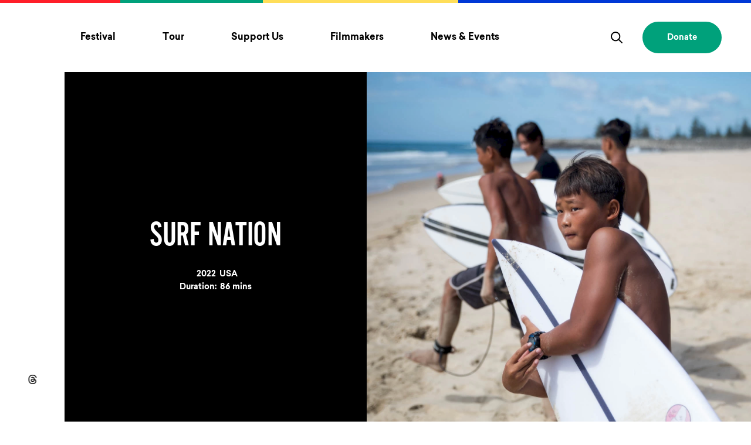

--- FILE ---
content_type: text/html; charset=UTF-8
request_url: https://www.mountainfilm.org/films/surf-nation/
body_size: 16192
content:
<!DOCTYPE html><html lang=en><meta charset=utf-8><meta name=viewport content="width=device-width, initial-scale=1"><link rel=apple-touch-icon sizes=180x180 href=/favicons/apple-touch-icon.png><link rel=icon type=image/png sizes=32x32 href=/favicons/favicon-32x32.png><link rel=icon type=image/png sizes=16x16 href=/favicons/favicon-16x16.png><link rel=mask-icon href=/favicons/safari-pinned-tab.svg color=#3bd0ff><meta name=msapplication-TileColor content=#3bd0ff><meta name=theme-color content=#ffffff><link rel=preload href=/site/themes/vw/dist/fonts/AlternateGothicProNo2.woff2 as=font type=font/woff2 crossorigin><link rel=preload href=/site/themes/vw/dist/fonts/sailec_regular.woff2 as=font type=font/woff2 crossorigin><link rel=preload href=/site/themes/vw/dist/fonts/sailec_bold.woff2 as=font type=font/woff2 crossorigin><link rel=stylesheet href=/site/assets/pwpc/pwpc-f32f576268607e7a7448904594088de4de4b2ef2.css><script>(function(w,d,s,l,i){w[l]=w[l]||[];w[l].push({'gtm.start':new Date().getTime(),event:'gtm.js'});var f=d.getElementsByTagName(s)[0],j=d.createElement(s),dl=l!='dataLayer'?'&l='+l:'';j.async=!0;j.src='https://www.googletagmanager.com/gtm.js?id='+i+dl;f.parentNode.insertBefore(j,f)})(window,document,'script','dataLayer','GTM-TSQ322P')</script><script src=/site/assets/pwpc/pwpc-7a010bc920c907427f285e17e7ed4513469ef160.js defer></script><title>Surf Nation | Mountainfilm Festival, Telluride CO</title><meta name=description content="Less than a decade ago, China could claim only about 100 surfers. In a culture that values collectivism and conformity, an individualistic sport that is known for its spirit of rebelliousness was not encouraged. However, with the announcement that surfing would become an Olympic sport in 2021, that sentiment changed. Can China’s infamous, state-owned Olympic training program succeed in this traditionally free-spirited sport? Surf Nation follows the trajectory of two promising young Chinese surfers, Alex and Lolo, in an attempt to navigate the inevitable clash between the freedom embodied in the sport and the Chinese system. World Premiere WATCH NOW"><link rel=canonical href=https://www.mountainfilm.org/films/surf-nation/><meta property=og:title content="Surf Nation | Mountainfilm Festival, Telluride CO"><meta property=og:description content="Less than a decade ago, China could claim only about 100 surfers. In a culture that values collectivism and conformity, an individualistic sport that is known for its spirit of rebelliousness was not encouraged. However, with the announcement that surfing would become an Olympic sport in 2021, that sentiment changed. Can China’s infamous, state-owned Olympic training program succeed in this traditionally free-spirited sport? Surf Nation follows the trajectory of two promising young Chinese surfers, Alex and Lolo, in an attempt to navigate the inevitable clash between the freedom embodied in the sport and the Chinese system. World Premiere WATCH NOW"><meta property=og:type content=website><meta property=og:url content=https://www.mountainfilm.org/films/surf-nation/><meta name=twitter:card content=summary><script type=application/ld+json>{"@context":"https://schema.org","@type":"BreadcrumbList","itemListElement":[{"@type":"ListItem","position":1,"name":"Surf Nation","item":"https://www.mountainfilm.org/films/surf-nation/"}]}</script><style>.privacywire{background:#fff;bottom:-250%;box-shadow:0 -1px 3px rgba(0,0,0,.3);left:0;opacity:0;padding:1rem;position:fixed;right:0;transition:bottom .3s ease-in,opacity .3s ease;z-index:1}.show-banner .privacywire-banner,.show-message .privacywire-message,.show-options .privacywire-options{bottom:0;opacity:1}.privacywire-header{font-weight:700}.privacywire button[hidden],.privacywire-ask-consent-blueprint,[data-ask-consent-rendered="1"]{display:none}</style><script>var PrivacyWireSettings={"version":1,"dnt":"1","bots":"1","customFunction":"privacyWireCustomHandler","messageTimeout":1500,"consentByClass":"0","cookieGroups":{"necessary":"Essential","functional":"Functional","statistics":"Analytics","marketing":"Marketing","external_media":"External Media"}}</script><script type=module src=/site/modules/privacywire/js/PrivacyWire.js></script><script nomodule type=text/javascript src=/site/modules/privacywire/js/ie_polyfill.js></script><script nomodule type=text/javascript src=/site/modules/privacywire/js/PrivacyWire_legacy.js></script><body class="template--film page-id--39740"><noscript><iframe src="https://www.googletagmanager.com/ns.html?id=GTM-TSQ322P" height=0 width=0 style=display:none;visibility:hidden></iframe></noscript><span class=u-hide-visual aria-hidden=true><svg xmlns=http://www.w3.org/2000/svg>
    <symbol id="quotation" viewBox="0 0 59 49"><path d="M33.605 22.192 47.22 0H59l-9.163 22.192H59V49H33.605V22.192ZM0 22.192 13.614 0h11.78l-9.162 22.192h9.163V49H0V22.192Z"/></symbol>
    <symbol id="instagram" viewBox="0 0 26 26"><path d="M13 0A13 13 0 1 1 0 13 13 13 0 0 1 13 0Zm-2.72 6.44a3.64 3.64 0 0 0-3.84 3.84c-.08 1.78-.08 3.66 0 5.44a3.64 3.64 0 0 0 3.84 3.84c1.78.08 3.66.08 5.44 0a3.64 3.64 0 0 0 3.84-3.84c.08-1.78.08-3.66 0-5.44a3.65 3.65 0 0 0-3.84-3.84c-1.78-.08-3.66-.08-5.44 0Zm5.39 1.19a2.48 2.48 0 0 1 2.7 2.7c.08 1.75.08 3.59 0 5.34a2.48 2.48 0 0 1-2.7 2.7c-1.75.08-3.59.08-5.34 0a2.48 2.48 0 0 1-2.7-2.7c-.08-1.75-.08-3.59 0-5.34a2.48 2.48 0 0 1 2.7-2.7c1.75-.08 3.59-.08 5.34 0ZM13 15.2a2.2 2.2 0 1 1 2.2-2.2 2.21 2.21 0 0 1-2.2 2.2Zm0-5.59A3.39 3.39 0 1 0 16.39 13 3.39 3.39 0 0 0 13 9.61Zm4.31-.13a.79.79 0 1 1-.79-.79.79.79 0 0 1 .79.79Z"/></symbol>
    <symbol id="facebook" viewBox="0 0 26 26"><path d="M13 0c7.18 0 13 5.82 13 13s-5.82 13-13 13S0 20.18 0 13 5.82 0 13 0Zm-1.683 19.314c0 .09.073.163.163.163h2.326c.09 0 .163-.073.163-.163V12.95h1.686a.163.163 0 0 0 .163-.15l.162-1.917a.163.163 0 0 0-.163-.177H13.97v-1.36c0-.32.258-.578.577-.578h1.3c.09 0 .163-.073.163-.164V6.686a.163.163 0 0 0-.163-.163H13.65a2.333 2.333 0 0 0-2.333 2.333v1.849h-1.163a.163.163 0 0 0-.163.163v1.918c0 .09.073.163.163.163h1.163v6.365Z"/></symbol>
    <symbol id="twitter" viewBox="0 0 26 26"><path d="M13 0A13 13 0 1 1 0 13 13 13 0 0 1 13 0Zm6.25 9a4.74 4.74 0 0 1-1.25.36c.38-.07.94-1 1.05-1.33 0-.06 0-.09-.07-.06a6.29 6.29 0 0 1-1.51.58c-.1 0-.16-.1-.24-.16a2.65 2.65 0 0 0-4.32 2.48c0 .06 0 .07-.05.06a8 8 0 0 1-5.21-2.64c-.06-.07-.1-.07-.15 0a2.65 2.65 0 0 0 .77 3.39 2.68 2.68 0 0 1-1-.28c-.06 0-.09 0-.1.05a2.65 2.65 0 0 0 2 2.52 2.66 2.66 0 0 1-1 0c-.07 0-.1 0-.07.09a2.77 2.77 0 0 0 2.06 1.73h.29c-.52.76-2.72 1.12-3.57 1-.06 0-.28 0-.14.08 5.05 3.32 11.33-.24 11.33-6.57 0-.08.1-.12.15-.17.27-.19 1.07-.92 1.07-1.26.01.13.01.13-.04.13Z"/></symbol>
    <symbol id="vimeo" viewBox="0 0 26 26"><path d="M13 0A13 13 0 1 1 0 13 13 13 0 0 1 13 0Zm4.83 7.1c-1.89-.1-3.17 1-3.83 3.2.92-.39 2.07-.4 1.93.95-.06.73-1.48 3.41-2.21 3.41-.88 0-1.44-4.49-1.56-5.21-.24-1.56-.9-2.28-2-2.18s-3.16 2.26-4 3l.64.83a4.1 4.1 0 0 1 1.07-.64c1.75 0 1.72 8.44 4.43 8.44s7.38-6.48 7.5-9.07c.1-1.78-.56-2.69-1.97-2.73Z"/></symbol>
    <symbol id="search" viewBox="0 0 20.18 20.18"><path d="m19.89 18.47-5.11-5.11a8.22 8.22 0 1 0-1.41 1.42l5.11 5.11a1 1 0 0 0 .7.29 1 1 0 0 0 .71-.29 1 1 0 0 0 0-1.42ZM8.27 14.54a6.27 6.27 0 1 1 6.28-6.27 6.27 6.27 0 0 1-6.28 6.27Z"/></symbol>
    <symbol id="logo" viewBox="0 0 50 50"><path d="M25 0a25 25 0 1 0 17.68 7.32A25 25 0 0 0 25 0ZM12.57 39.69 25 32.58l12.4 7.11Zm24.9-9.19h-4.91v-9.87L27 30.5h-4l-5.59-9.87v9.87h-4.9V10.31h4.67L25 24.06l7.79-13.75h4.67Z"/></symbol>
    <symbol id="wordmark" viewBox="0 0 185 15"><path d="M9.32 10.23 3.49 0H0v15h3.67V7.68L7.85 15h2.94L15 7.68V15h3.66V0h-3.51ZM29 11.36a3.7 3.7 0 0 1-3.89-3.85A3.71 3.71 0 0 1 29 3.65a3.7 3.7 0 0 1 3.9 3.86 3.7 3.7 0 0 1-3.9 3.85ZM29 0a7.34 7.34 0 0 0-7.55 7.5A7.35 7.35 0 0 0 29 15a7.35 7.35 0 0 0 7.55-7.5A7.34 7.34 0 0 0 29 0ZM49.71 8a3.14 3.14 0 0 1-3.43 3.34A3.16 3.16 0 0 1 42.83 8V0h-3.67v8a6.75 6.75 0 0 0 7.12 7 6.73 6.73 0 0 0 7.1-7V0h-3.66ZM67.15 8.64 59.87 0h-3v15h3.63V6.37L67.77 15h3V0h-3.62ZM73.3 3.65h5.17V15h3.67V3.65h5.16V0h-14ZM94.53 9.2l1.87-4L98 8.63Zm.23-9.2-7 15h4l.84-1.82 6.93-1.14L101 15h4L98 0ZM111.16 0h-3.67v15h3.67ZM125.36 8.64 118.09 0h-3v15h3.66V6.37L126 15h3V0h-3.67ZM132.91 15h3.67V9.33H143V5.69h-6.37v-2H143V0h-10ZM149.83 0h-3.67v15h3.67ZM157.38 0h-3.67v15h10.17v-3.64h-6.5ZM181.5 0l-5.82 10.22L169.85 0h-3.49v15H170V7.68l4.21 7.32h2.93l4.19-7.33V15H185V0Z"/></symbol>
    <symbol id="chevron" viewBox="0 0 14 8"><path d="M7 8a1 1 0 0 1-.71-.29l-6-6A1 1 0 0 1 1.71.29L7 5.59l5.29-5.3a1 1 0 1 1 1.42 1.42l-6 6A1 1 0 0 1 7 8Z"/></symbol>
    <symbol id="threads" viewBox="0 0 26 26"><path d="M13 26c7.18 0 13-5.82 13-13S20.18 0 13 0 0 5.82 0 13s5.82 13 13 13Z"/><path fill="#000" d="M16.894 12.416a5.877 5.877 0 0 0-.213-.096c-.126-2.275-1.39-3.578-3.514-3.591h-.029c-1.27 0-2.326.533-2.976 1.503l1.167.787c.486-.724 1.248-.879 1.81-.879h.02c.698.005 1.226.205 1.567.595.249.283.415.675.497 1.17a9.085 9.085 0 0 0-2.007-.095c-2.018.115-3.316 1.272-3.23 2.881.045.816.458 1.518 1.165 1.977.597.387 1.367.577 2.166.534 1.056-.057 1.884-.453 2.462-1.177.439-.55.716-1.263.839-2.161.503.298.876.691 1.082 1.164.35.803.37 2.122-.724 3.198-.96.942-2.113 1.35-3.855 1.362-1.934-.014-3.396-.623-4.346-1.812-.89-1.112-1.35-2.72-1.368-4.776.018-2.057.478-3.664 1.368-4.776.95-1.189 2.412-1.798 4.345-1.812 1.948.014 3.435.626 4.422 1.82.484.586.849 1.322 1.09 2.18L20 10.053c-.292-1.056-.75-1.967-1.375-2.722-1.265-1.53-3.115-2.315-5.5-2.331h-.01c-2.379.016-4.209.803-5.438 2.34C6.583 8.707 6.02 10.61 6 12.994v.012c.019 2.384.583 4.287 1.677 5.654 1.23 1.537 3.06 2.324 5.439 2.34h.01c2.115-.014 3.606-.559 4.834-1.766 1.607-1.579 1.56-3.557 1.03-4.772-.38-.871-1.105-1.579-2.096-2.046Zm-3.653 3.376c-.884.05-1.804-.341-1.849-1.178-.034-.62.449-1.312 1.904-1.394.166-.01.33-.014.49-.014.529 0 1.023.05 1.473.147-.168 2.058-1.151 2.393-2.018 2.44Z"/></symbol>
    <symbol id="threads-two" viewBox="0 0 26 26"><path d="M13 26c7.18 0 13-5.82 13-13S20.18 0 13 0 0 5.82 0 13s5.82 13 13 13Z"/><path d="M16.894 12.416a5.877 5.877 0 0 0-.213-.096c-.126-2.275-1.39-3.578-3.514-3.591h-.029c-1.27 0-2.326.533-2.976 1.503l1.167.787c.486-.724 1.248-.879 1.81-.879h.02c.698.005 1.226.205 1.567.595.249.283.415.675.497 1.17a9.085 9.085 0 0 0-2.007-.095c-2.018.115-3.316 1.272-3.23 2.881.045.816.458 1.518 1.165 1.977.597.387 1.367.577 2.166.534 1.056-.057 1.884-.453 2.462-1.177.439-.55.716-1.263.839-2.161.503.298.876.691 1.082 1.164.35.803.37 2.122-.724 3.198-.96.942-2.113 1.35-3.855 1.362-1.934-.014-3.396-.623-4.346-1.812-.89-1.112-1.35-2.72-1.368-4.776.018-2.057.478-3.664 1.368-4.776.95-1.189 2.412-1.798 4.345-1.812 1.948.014 3.435.626 4.422 1.82.484.586.849 1.322 1.09 2.18L20 10.053c-.292-1.056-.75-1.967-1.375-2.722-1.265-1.53-3.115-2.315-5.5-2.331h-.01c-2.379.016-4.209.803-5.438 2.34C6.583 8.707 6.02 10.61 6 12.994v.012c.019 2.384.583 4.287 1.677 5.654 1.23 1.537 3.06 2.324 5.439 2.34h.01c2.115-.014 3.606-.559 4.834-1.766 1.607-1.579 1.56-3.557 1.03-4.772-.38-.871-1.105-1.579-2.096-2.046Zm-3.653 3.376c-.884.05-1.804-.341-1.849-1.178-.034-.62.449-1.312 1.904-1.394.166-.01.33-.014.49-.014.529 0 1.023.05 1.473.147-.168 2.058-1.151 2.393-2.018 2.44Z"/></symbol>
    <symbol id="translate" viewBox="0 0 32 32">
      <path d="M21.84 7.14c-1.18-2.05-2.75-3.47-4.52-3.95.53 1.07.91 2.76 1.17 4.66 1.16-.14 2.29-.38 3.35-.71zm1.86 5.41c-.28-1.66-.76-3.18-1.39-4.5-1.17.38-2.41.65-3.7.8.15 1.36.26 2.77.32 4.09a56.5 56.5 0 0 0 4.77-.39zM9.69 8.04c-.63 1.32-1.11 2.85-1.39 4.5 1.42.19 3.05.32 4.78.39.06-1.33.16-2.74.32-4.09-1.3-.15-2.55-.42-3.71-.8zm3.83-.19c.26-1.9.64-3.59 1.17-4.66-1.77.48-3.35 1.9-4.52 3.95 1.05.33 2.18.57 3.35.71zm-3.36 17.01c1.18 2.05 2.75 3.47 4.52 3.95-.53-1.07-.91-2.76-1.17-4.66-1.16.14-2.29.38-3.35.71zm3.23-1.7a64.79 64.79 0 0 1-.32-4.09c-1.73.07-3.35.21-4.78.39.28 1.66.76 3.18 1.39 4.5 1.17-.38 2.42-.65 3.71-.8zM18 16c0-.71-.01-1.38-.03-2.03a63.734 63.734 0 0 1-3.94 0c-.02.65-.03 1.32-.03 2.03s.01 1.38.03 2.03a63.734 63.734 0 0 1 3.94 0c.02-.65.03-1.32.03-2.03zm.48 8.15c-.26 1.9-.64 3.59-1.17 4.66 1.77-.48 3.35-1.9 4.52-3.95-1.05-.33-2.18-.57-3.35-.71zM16 8c.5 0 1-.02 1.5-.06C17.06 4.8 16.42 3.09 16 3c-.42.09-1.05 1.8-1.49 4.94.49.04.98.06 1.49.06zm-9 8c0-.89.06-1.76.16-2.61-1.54-.24-2.8-.55-3.67-.91C3.18 13.6 3 14.78 3 16c0 1.22.18 2.4.5 3.52.87-.36 2.13-.67 3.67-.91C7.06 17.76 7 16.89 7 16zm9 8c-.5 0-1 .02-1.5.06.44 3.14 1.08 4.85 1.5 4.94.42-.09 1.05-1.8 1.49-4.94C17 24.02 16.5 24 16 24zm-1.94-4.97c.06 1.51.17 2.86.31 4.04.54-.04 1.08-.07 1.63-.07.55 0 1.09.03 1.63.07.14-1.18.25-2.53.31-4.04a62.27 62.27 0 0 0-3.88 0zm3.88-6.06c-.06-1.51-.17-2.86-.31-4.04-.54.04-1.08.07-1.63.07-.55 0-1.09-.03-1.63-.07-.14 1.18-.25 2.53-.31 4.04a62.27 62.27 0 0 0 3.88 0zm-9.79.56c-.1.8-.15 1.63-.15 2.47s.05 1.67.15 2.47c1.46-.19 3.12-.33 4.89-.4-.03-.75-.04-1.45-.04-2.07s.01-1.32.03-2.06c-1.76-.08-3.42-.21-4.88-.41zm12.22 14.7a13.17 13.17 0 0 0 4.02-2.31c-.51-.27-1.05-.51-1.62-.73-.68 1.21-1.49 2.25-2.4 3.04zM9.23 25.19c-.56.21-1.1.46-1.62.73 1.18 1 2.54 1.78 4.02 2.31-.91-.79-1.72-1.83-2.4-3.04zM8.76 7.71c-.68-.27-1.32-.57-1.93-.91a12.992 12.992 0 0 0-3.02 4.73c.79.34 2 .63 3.5.87.3-1.71.79-3.3 1.45-4.69zM7.31 19.59c-1.5.24-2.72.53-3.5.87.66 1.79 1.69 3.41 3.02 4.74.61-.34 1.26-.64 1.94-.91-.67-1.39-1.16-2.98-1.46-4.7z"/>
      <path d="M16 0C7.18 0 0 7.18 0 16c0 3.15.91 6.18 2.64 8.8l-2.6 6.51c-.07.19-.03.4.11.54.09.1.22.15.35.15.06 0 .13-.01.19-.04l6.51-2.61A15.82 15.82 0 0 0 16 32c8.82 0 16-7.18 16-16S24.82 0 16 0zm13.26 20.46c0 .01 0 .01 0 0-.74 2.18-1.99 4.1-3.61 5.65a.57.57 0 0 1-.14.13A13.87 13.87 0 0 1 16 30c-3.67 0-7-1.43-9.5-3.74a.318.318 0 0 1-.1-.1c-1.64-1.55-2.91-3.5-3.65-5.69 0 0-.01 0-.01-.01a.495.495 0 0 1-.04-.13C2.25 18.97 2 17.51 2 16c0-1.56.27-3.06.74-4.46.73-2.16 1.96-4.08 3.57-5.62.05-.07.11-.12.18-.16C8.99 3.43 12.33 2 16 2c3.68 0 7.01 1.43 9.51 3.76.06.03.11.08.15.13 1.61 1.54 2.86 3.47 3.59 5.63l.01.01c.02.04.03.08.04.13.45 1.37.7 2.83.7 4.34 0 1.52-.25 2.97-.7 4.34-.01.04-.02.08-.04.12z"/>
      <path d="M22.31 23.96c.63-1.32 1.11-2.85 1.39-4.5-1.42-.18-3.05-.32-4.78-.39-.06 1.33-.16 2.74-.32 4.09 1.3.15 2.55.42 3.71.8zm.93.33a15 15 0 0 1 1.94.91c1.33-1.32 2.36-2.94 3.02-4.74-.79-.34-2-.63-3.51-.87-.3 1.72-.79 3.31-1.45 4.7zM24 16c0-.84-.05-1.67-.15-2.47-1.46.19-3.12.33-4.89.4.03.75.04 1.45.04 2.07s-.01 1.32-.03 2.06c1.77.07 3.42.21 4.89.4.09-.79.14-1.62.14-2.46zm.84-2.61c.1.85.16 1.72.16 2.61 0 .89-.06 1.76-.16 2.61 1.54.24 2.8.55 3.67.91.31-1.12.49-2.3.49-3.52 0-1.22-.18-2.4-.5-3.52-.87.36-2.12.67-3.66.91zm-2.07-6.58c.56-.21 1.1-.46 1.62-.73-1.18-1-2.54-1.78-4.02-2.31.91.79 1.72 1.83 2.4 3.04zm1.92 5.6c1.5-.24 2.72-.53 3.5-.87-.66-1.79-1.69-3.41-3.02-4.74-.61.34-1.26.64-1.94.91.67 1.39 1.16 2.98 1.46 4.7zM11.63 3.77c-1.48.53-2.84 1.32-4.02 2.32.51.27 1.05.51 1.62.72.68-1.21 1.49-2.25 2.4-3.04z"/>
    </symbol>
  </svg></span><header class=header><a href=#skip-to-content class="skip-link u-hide-visual">Skip to content</a><nav class=header-mobile aria-label="primary site navigation"><ul class=header-mobile__list><li class="header-mobile__item header-mobile__item--logo"><a class="header-mobile__link header-mobile__link--logo" href=/ aria-label=Home><svg focusable=false aria-hidden=true><use xmlns:xlink="http://www.w3.org/1999/xlink" xlink:href="#wordmark"></use></svg> </a><li class="header-mobile__item header-mobile__item--search"><button class="header-mobile__link header-mobile__link--search" type=button aria-label="Toggle Search Form" aria-haspopup=true aria-expanded=false aria-controls=header-mobile-search role=search><svg focusable=false aria-hidden=true><use xmlns:xlink="http://www.w3.org/1999/xlink" xlink:href="#search"></use></svg></button><li class="header-mobile__item header-mobile__item--burger"><button class="header-mobile__link header-mobile__link--burger hamburger hamburger--squeeze" type=button aria-label="Toggle menu" aria-expanded=false aria-controls=header-mobile-primary><span class=hamburger-box> <span class=hamburger-inner></span> </span></button></ul><div id=header-mobile-primary class=header-mobile__sections data-nav-level=primary><div class="header-mobile__section header-mobile__section--primary"><h2 class=u-hide-visual>Primary Navigation</h2><ul class=mobile__primary__list><li class=mobile__primary__item><button class="btn mobile__primary__link" aria-label="Toggle Festival menu" aria-expanded=false aria-controls=mobile-section-0>Festival
<svg focusable=false aria-hidden=true><use xmlns:xlink="http://www.w3.org/1999/xlink" xlink:href="#chevron"></use></svg></button><li class=mobile__primary__item><button class="btn mobile__primary__link" aria-label="Toggle Tour menu" aria-expanded=false aria-controls=mobile-section-1>Tour
<svg focusable=false aria-hidden=true><use xmlns:xlink="http://www.w3.org/1999/xlink" xlink:href="#chevron"></use></svg></button><li class=mobile__primary__item><button class="btn mobile__primary__link" aria-label="Toggle Support Us menu" aria-expanded=false aria-controls=mobile-section-2>Support Us
<svg focusable=false aria-hidden=true><use xmlns:xlink="http://www.w3.org/1999/xlink" xlink:href="#chevron"></use></svg></button><li class=mobile__primary__item><button class="btn mobile__primary__link" aria-label="Toggle Filmmakers menu" aria-expanded=false aria-controls=mobile-section-3>Filmmakers
<svg focusable=false aria-hidden=true><use xmlns:xlink="http://www.w3.org/1999/xlink" xlink:href="#chevron"></use></svg></button><li class=mobile__primary__item><button class="btn mobile__primary__link" aria-label="Toggle News & Events menu" aria-expanded=false aria-controls=mobile-section-4>News & Events
<svg focusable=false aria-hidden=true><use xmlns:xlink="http://www.w3.org/1999/xlink" xlink:href="#chevron"></use></svg></button></ul><ul class=social__list><li class="social__item u-hide-to-767"><a class=social__link href=#google_translate_element title="Scroll to Translation options" aria-label="Scroll to Translation options"><svg focusable=false aria-hidden=true><use xmlns:xlink="http://www.w3.org/1999/xlink" xlink:href="#translate"></use></svg> <span class=u-hide-visual>Scrolls to translation options in the footer</span> </a><li class=social__item><a class=social__link href=https://www.instagram.com/mountainfilm/ aria-label=instagram target=_blank rel=noopener><svg focusable=false aria-hidden=true><use xmlns:xlink="http://www.w3.org/1999/xlink" xlink:href="#instagram"></use></svg> <span class=u-hide-visual>Opens in a new window/tab.</span> </a><li class=social__item><a class=social__link href=https://www.facebook.com/mountainfilmtelluride aria-label=facebook target=_blank rel=noopener><svg focusable=false aria-hidden=true><use xmlns:xlink="http://www.w3.org/1999/xlink" xlink:href="#facebook"></use></svg> <span class=u-hide-visual>Opens in a new window/tab.</span> </a><li class=social__item><a class=social__link href=https://www.threads.net/@mountainfilm aria-label=threads target=_blank rel=noopener><svg focusable=false aria-hidden=true><use xmlns:xlink="http://www.w3.org/1999/xlink" xlink:href="#threads"></use></svg> <span class=u-hide-visual>Opens in a new window/tab.</span> </a></ul><a href=https://mountainfilm.eventive.org/donate class="btn btn--solid btn--secondary header-mobile__donate" target=_blank rel=noopener>Donate</a></div><div class="header-mobile__section header-mobile__section--secondary"><button type=button class="btn header-mobile__back" aria-label="Back to parent menu"><svg focusable=false aria-hidden=true><use xmlns:xlink="http://www.w3.org/1999/xlink" xlink:href="#chevron"></use></svg></button><div id=mobile-section-0 class=header-mobile__content><h2 class=header-mobile__heading>Festival</h2><div class=header-mobile__scroll><section class=header-mobile__submenu__section><h3 class=header-mobile__submenu__heading>Festival</h3><ul class=header-mobile__submenu__list><li class=header-mobile__submenu__item><a class=header-mobile__submenu__link href=/festival/>
About the Festival </a><li class=header-mobile__submenu__item><a class=header-mobile__submenu__link href=/festival/films/>
Films </a><li class=header-mobile__submenu__item><a class=header-mobile__submenu__link href=/festival/festivalguests/>
Speakers & Festival Guests </a><li class=header-mobile__submenu__item><a class=header-mobile__submenu__link href=/festival/schedule/>
Schedule </a><li class=header-mobile__submenu__item><a class=header-mobile__submenu__link href=/festival/passes/>
Passes </a><li class=header-mobile__submenu__item><a class=header-mobile__submenu__link href=/volunteering/>
Volunteer </a><li class=header-mobile__submenu__item><a class=header-mobile__submenu__link href=/festival/awards/>
Awards </a><li class=header-mobile__submenu__item><a class=header-mobile__submenu__link href=/how-to-mountainfilm/green/>
Green Festival </a></ul></section><section class=header-mobile__submenu__section><h3 class=header-mobile__submenu__heading>How to Mountainfilm</h3><ul class=header-mobile__submenu__list><li class=header-mobile__submenu__item><a class=header-mobile__submenu__link href=/how-to-mountainfilm/>
How to Mountainfilm </a><li class=header-mobile__submenu__item><a class=header-mobile__submenu__link href=/how-to-mountainfilm/code-of-conduct-community-agreement/>
Code of Conduct & Community Agreement </a><li class=header-mobile__submenu__item><a class=header-mobile__submenu__link href=/how-to-mountainfilm/accommodation/>
Accommodations </a><li class=header-mobile__submenu__item><a class=header-mobile__submenu__link href=/festival/festival-accessibility/>
Festival Accessibility </a></ul></section><section class=header-mobile__submenu__section><h3 class=header-mobile__submenu__heading>More</h3><ul class=header-mobile__submenu__list><li class=header-mobile__submenu__item><a class=header-mobile__submenu__link href=/about/>
About Mountainfilm </a><li class=header-mobile__submenu__item><a class=header-mobile__submenu__link href=/watch-mountainfilm/>
Watch Mountainfilm </a><li class=header-mobile__submenu__item><a class=header-mobile__submenu__link href=/archives/>
Festival Archives </a></ul></section></div></div><div id=mobile-section-1 class=header-mobile__content><h2 class=header-mobile__heading>Tour</h2><div class=header-mobile__scroll><section class=header-mobile__submenu__section><h3 class=header-mobile__submenu__heading>Tour</h3><ul class=header-mobile__submenu__list><li class=header-mobile__submenu__item><a class=header-mobile__submenu__link href=/tour/>
Mountainfilm on Tour </a><li class=header-mobile__submenu__item><a class=header-mobile__submenu__link href=/tour/schedule/>
Upcoming Dates </a><li class=header-mobile__submenu__item><a class=header-mobile__submenu__link href=/tour/host-mountainfilm-on-tour/>
Host a Tour Show </a><li class=header-mobile__submenu__item><a class=header-mobile__submenu__link href=/mountainfilm-initiatives/students/>
Mountainfilm for Students </a><li class=header-mobile__submenu__item><a class=header-mobile__submenu__link href=/tour/host-support/>
Tour Host Resources </a><li class=header-mobile__submenu__item><a class=header-mobile__submenu__link href=/tour/films/>
Current Tour Films </a><li class=header-mobile__submenu__item><a class=header-mobile__submenu__link href=/mountainfilm-on-tour-faq/>
Mountainfilm on Tour FAQ </a></ul></section></div></div><div id=mobile-section-2 class=header-mobile__content><h2 class=header-mobile__heading>Support Us</h2><div class=header-mobile__scroll><section class=header-mobile__submenu__section><h3 class=header-mobile__submenu__heading>Participate</h3><ul class=header-mobile__submenu__list><li class=header-mobile__submenu__item><a class=header-mobile__submenu__link href=/volunteering/>
Volunteer </a><li class=header-mobile__submenu__item><a class=header-mobile__submenu__link href=/mountainfilm-initiatives/take-action/>
Take Action & Resources </a><li class=header-mobile__submenu__item><a class=header-mobile__submenu__link href=/employment/>
Employment </a></ul></section><section class=header-mobile__submenu__section><h3 class=header-mobile__submenu__heading>Sponsors & Donors</h3><ul class=header-mobile__submenu__list><li class=header-mobile__submenu__item><a class=header-mobile__submenu__link href=/become-a-donor/>
Become a Donor </a><li class=header-mobile__submenu__item><a class=header-mobile__submenu__link href=/become-a-sponsor/>
Become a Sponsor </a><li class=header-mobile__submenu__item><a class=header-mobile__submenu__link href=/donors/>
Our Donors </a><li class=header-mobile__submenu__item><a class=header-mobile__submenu__link href=/sponsors/>
Our Sponsors </a><li class=header-mobile__submenu__item><a class=header-mobile__submenu__link href=/sponsors/lodging/>
Lodging Sponsors </a></ul></section></div></div><div id=mobile-section-3 class=header-mobile__content><h2 class=header-mobile__heading>Filmmakers</h2><div class=header-mobile__scroll><section class=header-mobile__submenu__section><h3 class=header-mobile__submenu__heading>Filmmakers</h3><ul class=header-mobile__submenu__list><li class=header-mobile__submenu__item><a class=header-mobile__submenu__link href=/submit-a-film/>
Submit A Film </a><li class=header-mobile__submenu__item><a class=header-mobile__submenu__link href=/film-submissions-faq/>
Film Submissions FAQ </a><li class=header-mobile__submenu__item><a class=header-mobile__submenu__link href=/mountainfilm-initiatives/commitment-grants/>
Commitment Grants & Emerging Filmmaker Fellowship </a></ul></section></div></div><div id=mobile-section-4 class=header-mobile__content><h2 class=header-mobile__heading>News & Events</h2><div class=header-mobile__scroll><section class=header-mobile__submenu__section><h3 class=header-mobile__submenu__heading>News & Events</h3><ul class=header-mobile__submenu__list><li class=header-mobile__submenu__item><a class=header-mobile__submenu__link href=/news/>
News </a><li class=header-mobile__submenu__item><a class=header-mobile__submenu__link href=/fundraisers-events/>
Events </a><li class=header-mobile__submenu__item><a class=header-mobile__submenu__link href=/media/>
Media & Industry </a><li class=header-mobile__submenu__item><a class=header-mobile__submenu__link href=/press-releases/>
Press Releases </a></ul></section></div></div></div></div><div id=header-mobile-search class=header-mobile__search><form class=search-form action=/search/ role=search><label for=search-field-header-mobile class=search-form__heading>Search</label><div class=search-form__field-wrapper><input name=q id=search-field-header-mobile class=search-form__input type=search placeholder="Enter search terms" value=""><button type=submit class="btn search-form__submit" aria-label=search><svg focusable=false aria-hidden=true><use xmlns:xlink="http://www.w3.org/1999/xlink" xlink:href="#search"></use></svg></button></div><div class=search-form__field-wrapper><div class="Inputfield InputfieldRadios InputfieldColumnWidthFirst InputfieldStateChanged"><div class=InputfieldContent><ul class=InputfieldRadiosStacked><li><label> <input type=radio name=search_type value=all checked> <span class=pw-no-select>Search Everything</span> </label><li><label> <input type=radio name=search_type value=films> <span class=pw-no-select>Search Film <wbr>Titles</span> </label></ul></div></div></div></form></div></nav><div class=header-desktop><nav class=header-desktop__nav><ul class=header-desktop__list><li class="header-desktop__item header-desktop__item--home"><a class=header-desktop__home href=/ aria-label=Home><svg class=header-desktop__home__logo focusable=false aria-hidden=true><use xmlns:xlink="http://www.w3.org/1999/xlink" xlink:href="#logo"></use></svg><svg class=header-desktop__home__wordmark focusable=false aria-hidden=true><use xmlns:xlink="http://www.w3.org/1999/xlink" xlink:href="#wordmark"></use></svg> </a><li class=header-desktop__item><button class=header-desktop__link type=button aria-label="Toggle Festival menu" aria-haspopup=true aria-expanded=false aria-controls=header-desktop-0>Festival </button><li class=header-desktop__item><button class=header-desktop__link type=button aria-label="Toggle Tour menu" aria-haspopup=true aria-expanded=false aria-controls=header-desktop-1>Tour </button><li class=header-desktop__item><button class=header-desktop__link type=button aria-label="Toggle Support Us menu" aria-haspopup=true aria-expanded=false aria-controls=header-desktop-2>Support Us </button><li class=header-desktop__item><button class=header-desktop__link type=button aria-label="Toggle Filmmakers menu" aria-haspopup=true aria-expanded=false aria-controls=header-desktop-3>Filmmakers </button><li class=header-desktop__item><button class=header-desktop__link type=button aria-label="Toggle News & Events menu" aria-haspopup=true aria-expanded=false aria-controls=header-desktop-4>News & Events </button><li class="header-desktop__item header-desktop__item--search"><button class="header-desktop__link header-desktop__link--search" type=button aria-label="Toggle Search Form" aria-haspopup=true aria-expanded=false aria-controls=header-desktop-search role=search><svg focusable=false aria-hidden=true><use xmlns:xlink="http://www.w3.org/1999/xlink" xlink:href="#search"></use></svg></button><li class="header-desktop__item header-desktop__item--donate"><a href=https://mountainfilm.eventive.org/donate class="btn btn--solid btn--secondary header-desktop__link header-desktop__link--donate" target=_blank rel=noopener>Donate</a></ul><div class=header-desktop__sections><div id=header-desktop-0 class="header-desktop__section header-desktop__section--has-3"><section class="header-desktop__cta accent--green"><h2 class=u-hide-visual>Featured Link</h2><a class=header-desktop__cta__link href=/festival/passes/> <span class=header-desktop__cta__title>2026 FESTIVAL PASSES ON SALE NOW</span> <span class="header-desktop__cta__label btn btn--dash">FESTIVAL MAY 21 – 25, 2026</span> </a></section><section class=header-desktop__submenu__section><h2 class=header-desktop__submenu__heading>Festival</h2><ul class=header-desktop__submenu__list><li class=header-desktop__submenu__item><a class=header-desktop__submenu__link href=/festival/>
About the Festival </a><li class=header-desktop__submenu__item><a class=header-desktop__submenu__link href=/festival/films/>
Films </a><li class=header-desktop__submenu__item><a class=header-desktop__submenu__link href=/festival/festivalguests/>
Speakers & Festival Guests </a><li class=header-desktop__submenu__item><a class=header-desktop__submenu__link href=/festival/schedule/>
Schedule </a><li class=header-desktop__submenu__item><a class=header-desktop__submenu__link href=/festival/passes/>
Passes </a><li class=header-desktop__submenu__item><a class=header-desktop__submenu__link href=/volunteering/>
Volunteer </a><li class=header-desktop__submenu__item><a class=header-desktop__submenu__link href=/festival/awards/>
Awards </a><li class=header-desktop__submenu__item><a class=header-desktop__submenu__link href=/how-to-mountainfilm/green/>
Green Festival </a></ul></section><section class=header-desktop__submenu__section><h2 class=header-desktop__submenu__heading>How to Mountainfilm</h2><ul class=header-desktop__submenu__list><li class=header-desktop__submenu__item><a class=header-desktop__submenu__link href=/how-to-mountainfilm/>
How to Mountainfilm </a><li class=header-desktop__submenu__item><a class=header-desktop__submenu__link href=/how-to-mountainfilm/code-of-conduct-community-agreement/>
Code of Conduct & Community Agreement </a><li class=header-desktop__submenu__item><a class=header-desktop__submenu__link href=/how-to-mountainfilm/accommodation/>
Accommodations </a><li class=header-desktop__submenu__item><a class=header-desktop__submenu__link href=/festival/festival-accessibility/>
Festival Accessibility </a></ul></section><section class=header-desktop__submenu__section><h2 class=header-desktop__submenu__heading>More</h2><ul class=header-desktop__submenu__list><li class=header-desktop__submenu__item><a class=header-desktop__submenu__link href=/about/>
About Mountainfilm </a><li class=header-desktop__submenu__item><a class=header-desktop__submenu__link href=/watch-mountainfilm/>
Watch Mountainfilm </a><li class=header-desktop__submenu__item><a class=header-desktop__submenu__link href=/archives/>
Festival Archives </a></ul></section></div><div id=header-desktop-1 class="header-desktop__section header-desktop__section--has-1"><section class="header-desktop__cta accent--blue"><h2 class=u-hide-visual>Featured Link</h2><a class=header-desktop__cta__link href=/tour/host-mountainfilm-on-tour/> <span class=header-desktop__cta__title>BRING MOUNTAINFILM TO YOUR TOWN</span> <span class="header-desktop__cta__label btn btn--dash">Become a Host</span> </a></section><section class=header-desktop__submenu__section><h2 class=header-desktop__submenu__heading>Tour</h2><ul class=header-desktop__submenu__list><li class=header-desktop__submenu__item><a class=header-desktop__submenu__link href=/tour/>
Mountainfilm on Tour </a><li class=header-desktop__submenu__item><a class=header-desktop__submenu__link href=/tour/schedule/>
Upcoming Dates </a><li class=header-desktop__submenu__item><a class=header-desktop__submenu__link href=/tour/host-mountainfilm-on-tour/>
Host a Tour Show </a><li class=header-desktop__submenu__item><a class=header-desktop__submenu__link href=/mountainfilm-initiatives/students/>
Mountainfilm for Students </a><li class=header-desktop__submenu__item><a class=header-desktop__submenu__link href=/tour/host-support/>
Tour Host Resources </a><li class=header-desktop__submenu__item><a class=header-desktop__submenu__link href=/tour/films/>
Current Tour Films </a><li class=header-desktop__submenu__item><a class=header-desktop__submenu__link href=/mountainfilm-on-tour-faq/>
Mountainfilm on Tour FAQ </a></ul></section></div><div id=header-desktop-2 class="header-desktop__section header-desktop__section--has-2"><section class="header-desktop__cta accent--red"><h2 class=u-hide-visual>Featured Link</h2><a class=header-desktop__cta__link href=/mountainfilm-initiatives/take-action/> <span class=header-desktop__cta__title>INSPIRING AUDIENCES TO CREATE A BETTER WORLD</span> <span class="header-desktop__cta__label btn btn--dash">Take Action Today</span> </a></section><section class=header-desktop__submenu__section><h2 class=header-desktop__submenu__heading>Participate</h2><ul class=header-desktop__submenu__list><li class=header-desktop__submenu__item><a class=header-desktop__submenu__link href=/volunteering/>
Volunteer </a><li class=header-desktop__submenu__item><a class=header-desktop__submenu__link href=/mountainfilm-initiatives/take-action/>
Take Action & Resources </a><li class=header-desktop__submenu__item><a class=header-desktop__submenu__link href=/employment/>
Employment </a></ul></section><section class=header-desktop__submenu__section><h2 class=header-desktop__submenu__heading>Sponsors & Donors</h2><ul class=header-desktop__submenu__list><li class=header-desktop__submenu__item><a class=header-desktop__submenu__link href=/become-a-donor/>
Become a Donor </a><li class=header-desktop__submenu__item><a class=header-desktop__submenu__link href=/become-a-sponsor/>
Become a Sponsor </a><li class=header-desktop__submenu__item><a class=header-desktop__submenu__link href=/donors/>
Our Donors </a><li class=header-desktop__submenu__item><a class=header-desktop__submenu__link href=/sponsors/>
Our Sponsors </a><li class=header-desktop__submenu__item><a class=header-desktop__submenu__link href=/sponsors/lodging/>
Lodging Sponsors </a></ul></section></div><div id=header-desktop-3 class="header-desktop__section header-desktop__section--has-1"><section class="header-desktop__cta accent--yellow"><h2 class=u-hide-visual>Featured Link</h2><a class=header-desktop__cta__link href=/submit-a-film/> <span class=header-desktop__cta__title>SUBMIT YOUR FILM</span> <span class="header-desktop__cta__label btn btn--dash">More info</span> </a></section><section class=header-desktop__submenu__section><h2 class=header-desktop__submenu__heading>Filmmakers</h2><ul class=header-desktop__submenu__list><li class=header-desktop__submenu__item><a class=header-desktop__submenu__link href=/submit-a-film/>
Submit A Film </a><li class=header-desktop__submenu__item><a class=header-desktop__submenu__link href=/film-submissions-faq/>
Film Submissions FAQ </a><li class=header-desktop__submenu__item><a class=header-desktop__submenu__link href=/mountainfilm-initiatives/commitment-grants/>
Commitment Grants & Emerging Filmmaker Fellowship </a></ul></section></div><div id=header-desktop-4 class="header-desktop__section header-desktop__section--has-1"><section class="header-desktop__cta accent--green"><h2 class=u-hide-visual>Featured Link</h2><a class=header-desktop__cta__link href=/become-a-donor/> <span class=header-desktop__cta__title>Support Mountainfilm</span> <span class="header-desktop__cta__label btn btn--dash">Donate</span> </a></section><section class=header-desktop__submenu__section><h2 class=header-desktop__submenu__heading>News & Events</h2><ul class=header-desktop__submenu__list><li class=header-desktop__submenu__item><a class=header-desktop__submenu__link href=/news/>
News </a><li class=header-desktop__submenu__item><a class=header-desktop__submenu__link href=/fundraisers-events/>
Events </a><li class=header-desktop__submenu__item><a class=header-desktop__submenu__link href=/media/>
Media & Industry </a><li class=header-desktop__submenu__item><a class=header-desktop__submenu__link href=/press-releases/>
Press Releases </a></ul></section></div><div id=header-desktop-search class="header-desktop__section header-desktop__section--search"><form class=search-form action=/search/ role=search><label for=search-field-header-desktop class=search-form__heading>Search</label><div class=search-form__field-wrapper><input name=q id=search-field-header-desktop class=search-form__input type=search placeholder="Enter search terms" value=""><button type=submit class="btn search-form__submit" aria-label=search><svg focusable=false aria-hidden=true><use xmlns:xlink="http://www.w3.org/1999/xlink" xlink:href="#search"></use></svg></button></div><div class=search-form__field-wrapper><div class="Inputfield InputfieldRadios InputfieldColumnWidthFirst InputfieldStateChanged"><div class=InputfieldContent><ul class=InputfieldRadiosStacked><li><label> <input type=radio name=search_type value=all checked> <span class=pw-no-select>Search Everything</span> </label><li><label> <input type=radio name=search_type value=films> <span class=pw-no-select>Search Film <wbr>Titles</span> </label></ul></div></div></div></form></div></div></nav><address class=header-desktop__social><ul class=social__list><li class="social__item u-hide-to-767"><a class=social__link href=#google_translate_element title="Scroll to Translation options" aria-label="Scroll to Translation options"><svg focusable=false aria-hidden=true><use xmlns:xlink="http://www.w3.org/1999/xlink" xlink:href="#translate"></use></svg> <span class=u-hide-visual>Scrolls to translation options in the footer</span> </a><li class=social__item><a class=social__link href=https://www.instagram.com/mountainfilm/ aria-label=instagram target=_blank rel=noopener><svg focusable=false aria-hidden=true><use xmlns:xlink="http://www.w3.org/1999/xlink" xlink:href="#instagram"></use></svg> <span class=u-hide-visual>Opens in a new window/tab.</span> </a><li class=social__item><a class=social__link href=https://www.facebook.com/mountainfilmtelluride aria-label=facebook target=_blank rel=noopener><svg focusable=false aria-hidden=true><use xmlns:xlink="http://www.w3.org/1999/xlink" xlink:href="#facebook"></use></svg> <span class=u-hide-visual>Opens in a new window/tab.</span> </a><li class=social__item><a class=social__link href=https://www.threads.net/@mountainfilm aria-label=threads target=_blank rel=noopener><svg focusable=false aria-hidden=true><use xmlns:xlink="http://www.w3.org/1999/xlink" xlink:href="#threads"></use></svg> <span class=u-hide-visual>Opens in a new window/tab.</span> </a></ul></address></div></header><main id=skip-to-content><header class=hero-film><div class=hero-film__image-wrapper><img src=/site/assets/files/39740/mf22-still-surfnation.webp class=hero-film__image alt=""></div><div class=hero-film__content><h1 class="hero-film__title t-hdr--60">Surf Nation </h1><dl class="hero-film__details t-bold--14"><dt class=u-hide-visual>Year<dd>2022<dt class=u-hide-visual>Country<dd> USA</dd><div><dt>Duration:<dd>86 mins</dd></div></dl></div></header><section class="film-intro l-container l-container--20 l-use-grid l-top--90"><div class=film-intro__overview><h2 class="film-intro__heading t-bold--20">Overview</h2><div class="film-intro__summary t-base--20 text-editor"><p>Less than a decade ago, China could claim only about 100 surfers. In a culture that values collectivism and conformity, an individualistic sport that is known for its spirit of rebelliousness was not encouraged. However, with the announcement that surfing would become an Olympic sport in 2021, that sentiment changed. Can China’s infamous, state-owned Olympic training program succeed in this traditionally free-spirited sport? Surf Nation follows the trajectory of two promising young Chinese surfers, Alex and Lolo, in an attempt to navigate the inevitable clash between the freedom embodied in the sport and the Chinese system.<hr><p style=text-align:center;>World Premiere<p style=text-align:center;><a class="btn btn--hollow link-external" href=https://www.pbs.org/video/surf-nation-vqjdnr/ rel="nofollow noreferrer noopener" target=_blank>WATCH NOW</a></div></div><div class="film-intro__details text-editor"><h3 class=film-intro__team__heading>Production Team</h3><dl class=film-intro__team__list><dt class="film-intro__team__term t-bold--14">Director <dd class="film-intro__team__desc t-base--14">Jeremiah M. Bogert, Jr. Jessica Q. Chen </dl><h3 class=film-intro__contact__heading>Film Contact</h3><noscript data-emo=0DnIkTyb8AragEwpgTVQ_dpbxlOp.jwF.jMbgCSYgEwpguGAgjra9DON.ROc0PydkEFitEbWqTyQRULAgjGr.EOrRULbgEwpguSrtEyMxjBit4nr9AHZ9umI9umI9umI9npbxlOp.jnI3jMbgamI9umI9umI0uLM0Imm>Jessica Chen </noscript></div></section><section class="film-screenings l-container l-container--20 l-top--90"><h2 class="film-screenings__heading t-bold--20">Festival Screenings </h2><div class="film-screenings__summary text-editor">Featured in the 2022 Mountainfilm Festival. </div></section><section class="film-streaming l-container l-container--20 l-top--90"><h2 class="film-streaming__heading t-bold--20">Stream Film Online</h2><div class="film-streaming__summary text-editor"><p>This film is available online using the following streaming platforms:</div><div class=film-streaming__icons></div></section></main><footer class=footer><div class=footer__main><section class=newsletter-signup><h2 class=newsletter-signup__heading>Join Our Community</h2><p>Stay up-to-date with all the latest news and event information.<form class=newsletter-signup__form><label for=email class=u-hide-visual>Email Address</label> <input id=email type=email required placeholder="Enter your email address..."><button class="btn btn--secondary newsletter-signup__submit" type=submit>Sign Up</button></form></section><nav class="footer-nav accordions"><section class="accordion footer-nav__section"><h2 class="accordion__heading footer-nav__heading"><span class=footer-nav__heading__text>About</span> <button class="accordion__button footer-nav__heading__button" aria-controls=footer-accordion-0 aria-expanded=false type=button>About
<svg class="svg svg--chevron" focusable=false aria-hidden=true><use xmlns:xlink="http://www.w3.org/1999/xlink" xlink:href="#chevron"></use></svg></button></h2><ul id=footer-accordion-0 class="accordion__content footer-nav__list" aria-hidden=true style="display: none; height: 0;"><li class=footer-nav__item><a class=footer-nav__link href=/about/>
About Mountainfilm </a><li class=footer-nav__item><a class=footer-nav__link href=/contact-us/>
Contact Us </a><li class=footer-nav__item><a class=footer-nav__link href=/about/staff/>
Staff </a><li class=footer-nav__item><a class=footer-nav__link href=/about/festival-staff/>
Festival Staff </a><li class=footer-nav__item><a class=footer-nav__link href=/about/boards/>
Boards </a><li class=footer-nav__item><a class=footer-nav__link href=/media/>
Media </a><li class=footer-nav__item><a class=footer-nav__link href=/employment/>
Employment </a><li class=footer-nav__item><a class=footer-nav__link href=/media/>
Media & Industry </a></ul></section><section class="accordion footer-nav__section"><h2 class="accordion__heading footer-nav__heading"><span class=footer-nav__heading__text>Get Involved</span> <button class="accordion__button footer-nav__heading__button" aria-controls=footer-accordion-1 aria-expanded=false type=button>Get Involved
<svg class="svg svg--chevron" focusable=false aria-hidden=true><use xmlns:xlink="http://www.w3.org/1999/xlink" xlink:href="#chevron"></use></svg></button></h2><ul id=footer-accordion-1 class="accordion__content footer-nav__list" aria-hidden=true style="display: none; height: 0;"><li class=footer-nav__item><a class=footer-nav__link href=/become-a-donor/>
Become a Donor </a><li class=footer-nav__item><a class=footer-nav__link href=/become-a-sponsor/>
Become a Sponsor </a><li class=footer-nav__item><a class=footer-nav__link href=/donors/>
Our Donors </a><li class=footer-nav__item><a class=footer-nav__link href=/sponsors/>
Our Sponsors </a><li class=footer-nav__item><a class=footer-nav__link href=/sponsors/lodging/>
Lodging Sponsors </a></ul></section><div class=google-translate><h2 class=footer-nav__heading__text>Translate Site</h2><div id=google_translate_element></div></div></nav></div><address class=footer__social><ul class=social__list><li class="social__item u-hide-to-767"><a class=social__link href=#google_translate_element title="Scroll to Translation options" aria-label="Scroll to Translation options"><svg focusable=false aria-hidden=true><use xmlns:xlink="http://www.w3.org/1999/xlink" xlink:href="#translate"></use></svg> <span class=u-hide-visual>Scrolls to translation options in the footer</span> </a><li class=social__item><a class=social__link href=https://www.instagram.com/mountainfilm/ aria-label=instagram target=_blank rel=noopener><svg focusable=false aria-hidden=true><use xmlns:xlink="http://www.w3.org/1999/xlink" xlink:href="#instagram"></use></svg> <span class=u-hide-visual>Opens in a new window/tab.</span> </a><li class=social__item><a class=social__link href=https://www.facebook.com/mountainfilmtelluride aria-label=facebook target=_blank rel=noopener><svg focusable=false aria-hidden=true><use xmlns:xlink="http://www.w3.org/1999/xlink" xlink:href="#facebook"></use></svg> <span class=u-hide-visual>Opens in a new window/tab.</span> </a><li class=social__item><a class=social__link href=https://www.threads.net/@mountainfilm aria-label=threads target=_blank rel=noopener><svg focusable=false aria-hidden=true><use xmlns:xlink="http://www.w3.org/1999/xlink" xlink:href="#threads"></use></svg> <span class=u-hide-visual>Opens in a new window/tab.</span> </a></ul></address><small class=footer__legal><p class=footer__copyright>&copy; 2026 Mountainfilm. All Rights Reserved<ul class=footer__legal__list><li class=footer__legal__item><a href=/terms-conditions/ class=footer__legal__link>Terms & Conditions</a><li class=footer__legal__item><a href=/privacy/ class=footer__legal__link>Privacy</a><li class=footer__legal__item><a href=/contact-us/ class=footer__legal__link>Contact Us</a><li class=footer__legal__item><a href=#cookies class="footer__legal__link js-privacy-wire-notice-toggle">Manage Your Cookies</a></ul></small></footer><div class=modal-backdrop><section class="modal-dialog newsletter-modal"><br><h2 id=newsletter-title class=newsletter-signup__heading>Newsletter Sign Up</h2><button type=button class="close-button newsletter-modal__close" aria-label="close modal"></button><br><p>Please note that you may contact us to unsubscribe at any time and there is an opt-out feature available at the bottom of each newsletter.</p><br><form class="InputfieldForm newsletter-modal__form" action="https://mountainfilm.us16.list-manage.com/subscribe/post?u=1e33a0f3710e877d958100735&amp;id=bf950b14c8&amp;f_id=0048d1e1f0" method=post id=mc-embedded-subscribe-form name=mc-embedded-subscribe-form target=_blank><fieldset class=InputfieldFieldset><legend>Required</legend><div class="Inputfield newsletter-modal__field"><label for=mce-EMAIL class="InputfieldHeader newsletter-modal__label">Email Address<span class=newsletter-modal__required> *</span></label> <input type=email value="" name="EMAIL" class=newsletter-modal__input id=mce-EMAIL required></div><div class="Inputfield newsletter-modal__field"><label for=mce-NAME class="InputfieldHeader InputfieldStateRequired newsletter-modal__label">Name (First Last)<span class=newsletter-modal__required> *</span></label> <input type=text value="" name="NAME" class=newsletter-modal__input id=mce-NAME required></div></fieldset><fieldset class=InputfieldFieldset><legend>Personalize Your Settings</legend><div class="Inputfield newsletter-modal__field"><label for=mce-MMERGE6 class="InputfieldHeader newsletter-modal__label">Country</label> <select name=MMERGE6 id=mce-MMERGE6><option value=""><option value="United States of America">United States of America<option value=Canada>Canada<option value=---->----<option value="Aaland Islands">Aaland Islands<option value=Afghanistan>Afghanistan<option value=Albania>Albania<option value=Algeria>Algeria<option value="American Samoa">American Samoa<option value=Andorra>Andorra<option value=Angola>Angola<option value=Anguilla>Anguilla<option value=Antarctica>Antarctica<option value="Antigua And Barbuda">Antigua And Barbuda<option value=Argentina>Argentina<option value=Armenia>Armenia<option value=Aruba>Aruba<option value=Australia>Australia<option value=Austria>Austria<option value=Azerbaijan>Azerbaijan<option value=Bahamas>Bahamas<option value=Bahrain>Bahrain<option value=Bangladesh>Bangladesh<option value=Barbados>Barbados<option value=Belarus>Belarus<option value=Belgium>Belgium<option value=Belize>Belize<option value=Benin>Benin<option value=Bermuda>Bermuda<option value=Bhutan>Bhutan<option value=Bolivia>Bolivia<option value="Bonaire, Saint Eustatius and Saba">Bonaire, Saint Eustatius and Saba<option value="Bosnia and Herzegovina">Bosnia and Herzegovina<option value=Botswana>Botswana<option value="Bouvet Island">Bouvet Island<option value=Brazil>Brazil<option value="British Indian Ocean Territory">British Indian Ocean Territory<option value="Brunei Darussalam">Brunei Darussalam<option value=Bulgaria>Bulgaria<option value="Burkina Faso">Burkina Faso<option value=Burundi>Burundi<option value=Cambodia>Cambodia<option value=Cameroon>Cameroon<option value="Cape Verde">Cape Verde<option value="Cayman Islands">Cayman Islands<option value="Central African Republic">Central African Republic<option value=Chad>Chad<option value=Chile>Chile<option value=China>China<option value="Christmas Island">Christmas Island<option value="Cocos (Keeling) Islands">Cocos (Keeling) Islands<option value=Colombia>Colombia<option value=Comoros>Comoros<option value=Congo>Congo<option value="Cook Islands">Cook Islands<option value="Costa Rica">Costa Rica<option value="Cote D'Ivoire">Cote D'Ivoire<option value=Croatia>Croatia<option value=Cuba>Cuba<option value=Curacao>Curacao<option value=Cyprus>Cyprus<option value="Czech Republic">Czech Republic<option value="Democratic Republic of the Congo">Democratic Republic of the Congo<option value=Denmark>Denmark<option value=Djibouti>Djibouti<option value=Dominica>Dominica<option value="Dominican Republic">Dominican Republic<option value=Ecuador>Ecuador<option value=Egypt>Egypt<option value="El Salvador">El Salvador<option value="Equatorial Guinea">Equatorial Guinea<option value=Eritrea>Eritrea<option value=Estonia>Estonia<option value=Ethiopia>Ethiopia<option value="Falkland Islands">Falkland Islands<option value="Faroe Islands">Faroe Islands<option value=Fiji>Fiji<option value=Finland>Finland<option value=France>France<option value="French Guiana">French Guiana<option value="French Polynesia">French Polynesia<option value="French Southern Territories">French Southern Territories<option value=Gabon>Gabon<option value=Gambia>Gambia<option value=Georgia>Georgia<option value=Germany>Germany<option value=Ghana>Ghana<option value=Gibraltar>Gibraltar<option value=Greece>Greece<option value=Greenland>Greenland<option value=Grenada>Grenada<option value=Guadeloupe>Guadeloupe<option value=Guam>Guam<option value=Guatemala>Guatemala<option value=Guernsey>Guernsey<option value=Guinea>Guinea<option value=Guinea-Bissau>Guinea-Bissau<option value=Guyana>Guyana<option value=Haiti>Haiti<option value="Heard and Mc Donald Islands">Heard and Mc Donald Islands<option value=Honduras>Honduras<option value="Hong Kong">Hong Kong<option value=Hungary>Hungary<option value=Iceland>Iceland<option value=India>India<option value=Indonesia>Indonesia<option value=Iran>Iran<option value=Iraq>Iraq<option value=Ireland>Ireland<option value="Isle of Man">Isle of Man<option value=Israel>Israel<option value=Italy>Italy<option value=Jamaica>Jamaica<option value=Japan>Japan<option value="Jersey (Channel Islands)">Jersey (Channel Islands)<option value=Jordan>Jordan<option value=Kazakhstan>Kazakhstan<option value=Kenya>Kenya<option value=Kiribati>Kiribati<option value=Kuwait>Kuwait<option value=Kyrgyzstan>Kyrgyzstan<option value="Lao People's Democratic Republic">Lao People's Democratic Republic<option value=Latvia>Latvia<option value=Lebanon>Lebanon<option value=Lesotho>Lesotho<option value=Liberia>Liberia<option value=Libya>Libya<option value=Liechtenstein>Liechtenstein<option value=Lithuania>Lithuania<option value=Luxembourg>Luxembourg<option value=Macau>Macau<option value=Macedonia>Macedonia<option value=Madagascar>Madagascar<option value=Malawi>Malawi<option value=Malaysia>Malaysia<option value=Maldives>Maldives<option value=Mali>Mali<option value=Malta>Malta<option value="Marshall Islands">Marshall Islands<option value=Martinique>Martinique<option value=Mauritania>Mauritania<option value=Mauritius>Mauritius<option value=Mayotte>Mayotte<option value=Mexico>Mexico<option value="Micronesia, Federated States of">Micronesia, Federated States of<option value="Moldova, Republic of">Moldova, Republic of<option value=Monaco>Monaco<option value=Mongolia>Mongolia<option value=Montenegro>Montenegro<option value=Montserrat>Montserrat<option value=Morocco>Morocco<option value=Mozambique>Mozambique<option value=Myanmar>Myanmar<option value=Namibia>Namibia<option value=Nauru>Nauru<option value=Nepal>Nepal<option value=Netherlands>Netherlands<option value="Netherlands Antilles">Netherlands Antilles<option value="New Caledonia">New Caledonia<option value="New Zealand">New Zealand<option value=Nicaragua>Nicaragua<option value=Niger>Niger<option value=Nigeria>Nigeria<option value=Niue>Niue<option value="Norfolk Island">Norfolk Island<option value="North Korea">North Korea<option value="Northern Mariana Islands">Northern Mariana Islands<option value=Norway>Norway<option value=Oman>Oman<option value=Pakistan>Pakistan<option value=Palau>Palau<option value=Palestine>Palestine<option value=Panama>Panama<option value="Papua New Guinea">Papua New Guinea<option value=Paraguay>Paraguay<option value=Peru>Peru<option value=Philippines>Philippines<option value=Pitcairn>Pitcairn<option value=Poland>Poland<option value=Portugal>Portugal<option value="Puerto Rico">Puerto Rico<option value=Qatar>Qatar<option value="Republic of Kosovo">Republic of Kosovo<option value=Reunion>Reunion<option value=Romania>Romania<option value=Russia>Russia<option value=Rwanda>Rwanda<option value="Saint Kitts and Nevis">Saint Kitts and Nevis<option value="Saint Lucia">Saint Lucia<option value="Saint Martin">Saint Martin<option value="Saint Vincent and the Grenadines">Saint Vincent and the Grenadines<option value="Samoa (Independent)">Samoa (Independent)<option value="San Marino">San Marino<option value="Sao Tome and Principe">Sao Tome and Principe<option value="Saudi Arabia">Saudi Arabia<option value=Senegal>Senegal<option value=Serbia>Serbia<option value=Seychelles>Seychelles<option value="Sierra Leone">Sierra Leone<option value=Singapore>Singapore<option value="Sint Maarten">Sint Maarten<option value=Slovakia>Slovakia<option value=Slovenia>Slovenia<option value="Solomon Islands">Solomon Islands<option value=Somalia>Somalia<option value="South Africa">South Africa<option value="South Georgia and the South Sandwich Islands">South Georgia and the South Sandwich Islands<option value="South Korea">South Korea<option value="South Sudan">South Sudan<option value=Spain>Spain<option value="Sri Lanka">Sri Lanka<option value="St. Helena">St. Helena<option value="St. Pierre and Miquelon">St. Pierre and Miquelon<option value=Sudan>Sudan<option value=Suriname>Suriname<option value="Svalbard and Jan Mayen Islands">Svalbard and Jan Mayen Islands<option value=Swaziland>Swaziland<option value=Sweden>Sweden<option value=Switzerland>Switzerland<option value=Syria>Syria<option value=Taiwan>Taiwan<option value=Tajikistan>Tajikistan<option value=Tanzania>Tanzania<option value=Thailand>Thailand<option value=Timor-Leste>Timor-Leste<option value=Togo>Togo<option value=Tokelau>Tokelau<option value=Tonga>Tonga<option value="Trinidad and Tobago">Trinidad and Tobago<option value=Tunisia>Tunisia<option value=Turkey>Turkey<option value=Turkmenistan>Turkmenistan<option value="Turks &amp; Caicos Islands">Turks &amp; Caicos Islands<option value="Turks and Caicos Islands">Turks and Caicos Islands<option value=Tuvalu>Tuvalu<option value=Uganda>Uganda<option value=Ukraine>Ukraine<option value="United Arab Emirates">United Arab Emirates<option value="United Kingdom">United Kingdom<option value=Uruguay>Uruguay<option value="USA Minor Outlying Islands">USA Minor Outlying Islands<option value=Uzbekistan>Uzbekistan<option value=Vanuatu>Vanuatu<option value="Vatican City State (Holy See)">Vatican City State (Holy See)<option value=Venezuela>Venezuela<option value=Vietnam>Vietnam<option value="Virgin Islands (British)">Virgin Islands (British)<option value="Virgin Islands (U.S.)">Virgin Islands (U.S.)<option value="Wallis and Futuna Islands">Wallis and Futuna Islands<option value="Western Sahara">Western Sahara<option value=Yemen>Yemen<option value=Zambia>Zambia<option value=Zimbabwe>Zimbabwe</select></div><div class="Inputfield newsletter-modal__field"><label for=mce-MMERGE5 class="InputfieldHeader newsletter-modal__label">State/Province (US or Canada)</label> <select name=MMERGE5 id=mce-MMERGE5><option value=""><option value="Not in the US or Canada">Not in the US or Canada<option value=--Select-State-->-- Select State --<option value=AL>AL<option value=AK>AK<option value=AZ>AZ<option value=AR>AR<option value=CA>CA<option value=CO>CO<option value=CT>CT<option value=DE>DE<option value=FL>FL<option value=GA>GA<option value=HI>HI<option value=ID>ID<option value=IL>IL<option value=IN>IN<option value=IA>IA<option value=KS>KS<option value=KY>KY<option value=LA>LA<option value=ME>ME<option value=MD>MD<option value=MA>MA<option value=MI>MI<option value=MN>MN<option value=MS>MS<option value=MO>MO<option value=MT>MT<option value=NE>NE<option value=NV>NV<option value=NH>NH<option value=NJ>NJ<option value=NM>NM<option value=NY>NY<option value=NC>NC<option value=ND>ND<option value=OH>OH<option value=OK>OK<option value=OR>OR<option value=PA>PA<option value=RI>RI<option value=SC>SC<option value=SD>SD<option value=TN>TN<option value=TX>TX<option value=UT>UT<option value=VT>VT<option value=VA>VA<option value=WA>WA<option value=DC>DC<option value=WV>WV<option value=WI>WI<option value=WY>WY<option value=--Select-Province-->-- Select Province --<option value=AB>AB<option value=BC>BC<option value=MB>MB<option value=NB>NB<option value=NL>NL<option value=NT>NT<option value=NS>NS<option value=NU>NU<option value=ON>ON<option value=ED>ED<option value=QC>QC<option value=SK>SK<option value=YT>YT</select></div><div class="Inputfield newsletter-modal__field"><label for=mce-MMERGE2 class="InputfieldHeader newsletter-modal__label">Province (If outside US or Canada)</label> <input type=text value="" name="MMERGE2" class=newsletter-modal__input id=mce-MMERGE2></div><div class="Inputfield newsletter-modal__field"><label for=mce-MMERGE4 class="InputfieldHeader newsletter-modal__label">City</label> <input type=text value="" name="MMERGE4" class=newsletter-modal__input id=mce-MMERGE4></div><div class="Inputfield InputfieldCheckboxes newsletter-modal__field"><div class=InputfieldHeader>Interests</div><div class=InputfieldContent><ul><li><label> <input type=checkbox value=1 name=group[3][1] id=mce-group[3]-3-0> <span class=pw-no-select>Festival</span> </label><li><label> <input type=checkbox value=2 name=group[3][2] id=mce-group[3]-3-1> <span class=pw-no-select>Mountainfilm on Tour</span> </label><li><label> <input type=checkbox value=4 name=group[3][4] id=mce-group[3]-3-2> <span class=pw-no-select>News &amp; Events</span> </label></ul></div></div></fieldset><div style=position:absolute;left:-5000px; aria-hidden=true><input type=text name=b_1e33a0f3710e877d958100735_bf950b14c8 tabindex=-1 value=""></div><div class=InputfieldSubmit><button type=submit name=subscribe value="Sign Up">Sign Up</button></div></form><p class="newsletter-modal__legal text-editor">By submitting this form, you are granting: Mountainfilm, P.O. Box 1088, Telluride, Colorado, 81435, United States, http://www.mountainfilm.org permission to email you. You may unsubscribe via the link found at the bottom of every email. (See our Email <a href=/privacy/>Privacy Policy</a> for details.) Emails are serviced by MailChimp.</p><br></section></div><script type=text/javascript>function googleTranslateElementInit(){new google.translate.TranslateElement({pageLanguage:'en'},'google_translate_element')}</script><script type=text/javascript src="//translate.google.com/translate_a/element.js?cb=googleTranslateElementInit"></script><script>var emo=emo||{};emo.init=function(){!0===emo.debug&&console.log("EMO inited!\nUsing key: "+emo.key),emo.replace(document)},emo.cache=new Array,emo.replace=function(element){for(var decrypted,el=element.querySelectorAll("[data-emo]"),i=0;i<el.length;i++)el[i]&&(!0===emo.debug&&console.log(i+": "+el[i].outerHTML),el[i].firstChild&&el[i].removeChild(el[i].firstChild),decrypted=emo.decrypt(el[i].getAttribute("data-emo")),!0===emo.debug&&console.log(i+": "+decrypted),el[i].outerHTML=decrypted)},emo.decrypt=function(id){return emo.cache[id]||(emo.cache[id]=decodeURIComponent(escape(emo.decode(id)))),emo.cache[id]},emo.decode=function(data){for(var c2,c3,e1,e2,e3,e4,out="",i=0;i<data.length;)e1=emo.key.indexOf(data.charAt(i++)),c2=((15&(e2=emo.key.indexOf(data.charAt(i++))))<<4)+((e3=emo.key.indexOf(data.charAt(i++)))>>2),c3=((3&e3)<<6)+(e4=emo.key.indexOf(data.charAt(i++))),out+=String.fromCharCode((e1<<2)+(e2>>4)),64!=e3&&(out+=String.fromCharCode(c2)),64!=e4&&(out+=String.fromCharCode(c3));return out=out.includes(String.fromCharCode(0))?(out=out.replaceAll(String.fromCharCode(60)+String.fromCharCode(0),"")).replaceAll(String.fromCharCode(0),""):out},void 0!==emo.key?emo.init():window.addEventListener("DOMContentLoaded",emo.init)</script><script>var emo=emo||{};emo.key='mSufnwDT9yZtzO_03VP4BKER.8kgxq1vIMaACbdY2p6oNiWQ5FXcrUjlHGshJLe7'</script><div class=privacywire-wrapper id=privacywire-wrapper><div class=privacywire-page-wrapper><div class="privacywire privacywire-banner"><div class=privacywire-header>We value your privacy</div><div class=privacywire-body><div class=privacywire-text>We use cookies to enhance your browsing experience, serve personalized ads or content, and analyze our traffic. By clicking "Allow Cookies", you consent to our use of cookies. For additional details view our <a href=/privacy/>Privacy Policy</a>.</div><div class=privacywire-buttons><button class=allow-all>Allow Cookies</button><button class=allow-necessary>Decline All</button><button class=choose>Manage Cookies</button></div></div></div><div class="privacywire privacywire-options"><div class=privacywire-header>Cookie preferences</div><div class=privacywire-body><div class=privacywire-text><div class=privacywire-vw-custom><p>You can control how your data is used on our website. Learn more below about the cookies we use by reviewing our <a href=/privacy/>Privacy Policy</a>.</div></div><div class=privacywire-text><ul><li ><label for=necessary><input class=required type=checkbox name=necessary id=necessary value=1 checked disabled> <strong>Essential</strong> <span class=privacywire-label-text>These cookies are required for the website to run and cannot be switched off. Such cookies are only set in response to actions made by you such as language, currency, login session, privacy preferences. You can set your browser to block these cookies but this might affect the way our site is working.</span> </label><li ><label for=functional><input class=optional type=checkbox name=functional id=functional value=0> <strong>Functional</strong> <span class=privacywire-label-text>These cookies enable our website to offer additional functions and personal settings. They can be set by us or by third-party service providers that we have placed on our pages. If you do not allow these cookies, these or some of these services may not work properly.</span> </label><li ><label for=statistics><input class=optional type=checkbox name=statistics id=statistics value=0> <strong>Analytics</strong> <span class=privacywire-label-text>These cookies allow us to measure visitor traffic and see traffic sources by collecting information in data sets. They also help us learn what are the most popular products and activities on our store.</span> </label><li ><label for=marketing><input class=optional type=checkbox name=marketing id=marketing value=0> <strong>Marketing</strong> <span class=privacywire-label-text>These cookies are usually set by our marketing and advertising partners. They may be used by them to build a profile of your interest and show you relevant ads. If you do not allow these cookies you will not experience targeted ads for your interests.</span> </label><li hidden><label for=external_media><input class=optional type=checkbox name=external_media id=external_media value=0> <strong>External Media</strong> </label></ul></div><div class=privacywire-buttons><button class=toggle>Accept / Decline All</button><button class=save>Save Preferences</button><button class=allow-all hidden>Allow Cookies</button></div></div></div><div class="privacywire privacywire-message"><div class=privacywire-body>Your cookie preferences have been saved.</div></div></div></div><div hidden class=privacywire-ask-consent-blueprint id=privacywire-ask-consent-blueprint><div class=privacywire-consent-message>To load this element, it is required to consent to the following cookie category: {category}.</div><button class=privacywire-consent-button data-consent-category={categoryname}>Load {category} cookies</button></div>